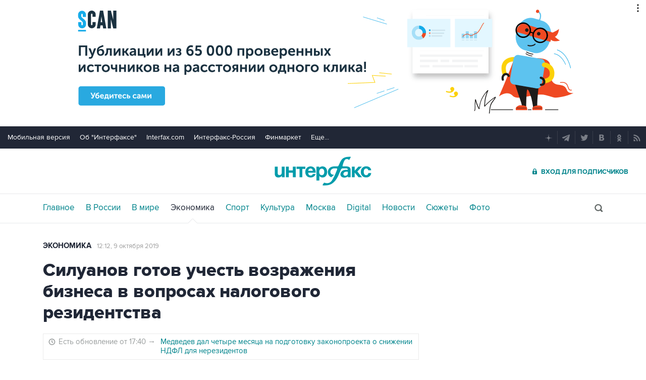

--- FILE ---
content_type: text/html
request_url: https://tns-counter.ru/nc01a**R%3Eundefined*interfax_ru/ru/UTF-8/tmsec=interfax/594330101***
body_size: -73
content:
9ECF7817697E0539X1769866553:9ECF7817697E0539X1769866553